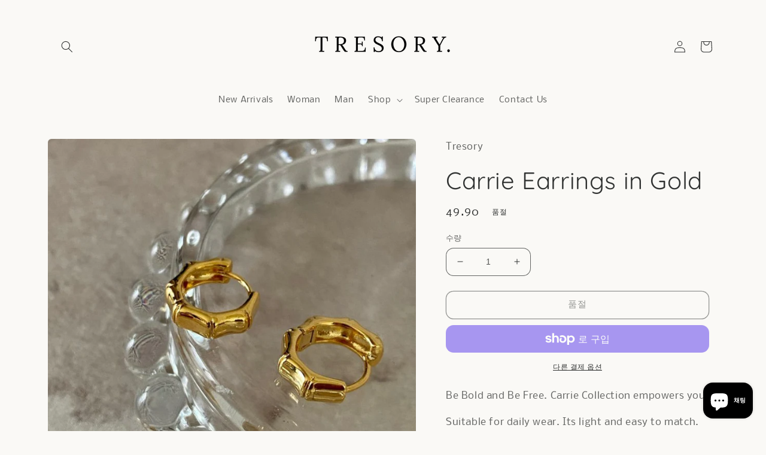

--- FILE ---
content_type: text/plain; charset=utf-8
request_url: https://sp-micro-proxy.b-cdn.net/micro?unique_id=the-tresory-reserve.myshopify.com
body_size: 4475
content:
{"site":{"free_plan_limit_reached":false,"billing_status":null,"billing_active":true,"pricing_plan_required":false,"settings":{"proof_mobile_position":"Bottom","proof_desktop_position":"Bottom Left","proof_pop_size":"default","proof_start_delay_time":1,"proof_time_between":3,"proof_display_time":6,"proof_visible":false,"proof_cycle":true,"proof_mobile_enabled":true,"proof_desktop_enabled":true,"proof_tablet_enabled":null,"proof_locale":"en","proof_show_powered_by":false},"site_integrations":[{"id":"127019","enabled":true,"integration":{"name":"Shopify Add To Cart","handle":"shopify_storefront_add_to_cart","pro":false},"settings":{"proof_onclick_new_tab":null,"proof_exclude_pages":null,"proof_include_pages":[],"proof_display_pages_mode":"excluded","proof_minimum_activity_sessions":null,"proof_height":110,"proof_bottom":10,"proof_top":10,"proof_right":10,"proof_left":10,"proof_background_color":"#FFFFFF","proof_background_image_url":null,"proof_font_color":"#000000","proof_border_radius":40,"proof_padding_top":0,"proof_padding_bottom":0,"proof_padding_left":8,"proof_padding_right":16,"proof_icon_color":null,"proof_icon_background_color":null,"proof_hours_before_obscure":48,"proof_minimum_review_rating":5,"proof_highlights_color":"#fdcb6e","proof_display_review":true,"proof_show_review_on_hover":true,"proof_summary_time_range":1440,"proof_summary_minimum_count":10,"proof_show_media":false,"proof_show_message":false,"proof_media_url":null,"proof_media_position":null,"proof_nudge_click_url":null,"proof_icon_url":null,"proof_icon_mode":null,"proof_icon_enabled":false},"template":{"id":"36","body":{"top":"{{first_name}} in {{city}}, {{province}} {{country}}","middle":"Added to Cart {{product_title}}"},"raw_body":"<top>{{first_name}} in {{city}}, {{province}} {{country}}</top><middle>Added to Cart {{product_title}}</middle>","locale":"en"}},{"id":"127020","enabled":true,"integration":{"name":"Shopify Purchase","handle":"shopify_api_purchase","pro":false},"settings":{"proof_onclick_new_tab":null,"proof_exclude_pages":null,"proof_include_pages":[],"proof_display_pages_mode":"excluded","proof_minimum_activity_sessions":null,"proof_height":110,"proof_bottom":10,"proof_top":10,"proof_right":10,"proof_left":10,"proof_background_color":"#FFFFFF","proof_background_image_url":null,"proof_font_color":"#000000","proof_border_radius":40,"proof_padding_top":0,"proof_padding_bottom":0,"proof_padding_left":8,"proof_padding_right":16,"proof_icon_color":null,"proof_icon_background_color":null,"proof_hours_before_obscure":48,"proof_minimum_review_rating":5,"proof_highlights_color":"#fdcb6e","proof_display_review":true,"proof_show_review_on_hover":true,"proof_summary_time_range":1440,"proof_summary_minimum_count":10,"proof_show_media":false,"proof_show_message":false,"proof_media_url":null,"proof_media_position":null,"proof_nudge_click_url":null,"proof_icon_url":null,"proof_icon_mode":null,"proof_icon_enabled":false},"template":{"id":"4","body":{"top":"{{first_name}} in {{city}}, {{province}} {{country}}","middle":"Purchased {{product_title}}"},"raw_body":"<top>{{first_name}} in {{city}}, {{province}} {{country}}</top><middle>Purchased {{product_title}}</middle>","locale":"en"}}],"events":[{"id":"244204467","created_at":"2026-01-20T12:33:56.000Z","variables":{"first_name":"Someone","city":"Singapore","province":null,"province_code":null,"country":"Singapore","country_code":"SG","product_title":"Eternity Pearl Necklace in Rose Gold"},"click_url":"https://tresory.store/products/eternity-necklace-in-rose-gold","image_url":"https://cdn.shopify.com/s/files/1/0099/5871/9550/products/image_f77fdeb8-98e8-4d7c-97f0-b7340dde66c6.jpg?v=1631781301","product":{"id":"47359243","product_id":"6953227944100","title":"Eternity Pearl Necklace in Rose Gold","created_at":"2021-09-08T02:19:57.000Z","updated_at":"2026-01-20T12:34:02.436Z","published_at":"2021-09-16T08:34:48.000Z"},"site_integration":{"id":"127020","enabled":true,"integration":{"name":"Shopify Purchase","handle":"shopify_api_purchase","pro":false},"template":{"id":"4","body":{"top":"{{first_name}} in {{city}}, {{province}} {{country}}","middle":"Purchased {{product_title}}"},"raw_body":"<top>{{first_name}} in {{city}}, {{province}} {{country}}</top><middle>Purchased {{product_title}}</middle>","locale":"en"}}},{"id":"244191194","created_at":"2026-01-20T04:11:21.553Z","variables":{"first_name":"Someone","city":"Singapore","province":"North West","province_code":"03","country":"Singapore","country_code":"SG","product_title":"Regina Grande Earrings in Gold"},"click_url":"https://tresory.store/products/regina-grande-earrings-in-gold","image_url":"https://cdn.shopify.com/s/files/1/0099/5871/9550/files/ReginaGrandeE_GRMC01NA.png?v=1689216899","product":{"id":"56960948","product_id":"8221320151204","title":"Regina Grande Earrings in Gold","created_at":"2023-07-11T04:24:52.000Z","updated_at":"2025-07-23T13:02:33.026Z","published_at":"2023-07-20T05:07:48.000Z"},"site_integration":{"id":"127019","enabled":true,"integration":{"name":"Shopify Add To Cart","handle":"shopify_storefront_add_to_cart","pro":false},"template":{"id":"36","body":{"top":"{{first_name}} in {{city}}, {{province}} {{country}}","middle":"Added to Cart {{product_title}}"},"raw_body":"<top>{{first_name}} in {{city}}, {{province}} {{country}}</top><middle>Added to Cart {{product_title}}</middle>","locale":"en"}}},{"id":"243866100","created_at":null,"variables":{"first_name":"Someone","city":"Singapore","province":"Central Singapore","province_code":"01","country":"Singapore","country_code":"SG","product_title":"Jessie Voyage necklace in Silver"},"click_url":"https://tresory.store/products/jessie-voyage-necklace-in-silver","image_url":"https://cdn.shopify.com/s/files/1/0099/5871/9550/files/0897C205-E477-43C2-8605-6FAEDF8F25A5.jpg?v=1761787441","product":{"id":"65055592","product_id":"10303027413156","title":"Jessie Voyage necklace in Silver","created_at":"2025-10-30T01:23:12.823Z","updated_at":"2025-11-19T05:33:13.305Z","published_at":"2025-10-30T01:24:46.000Z"},"site_integration":{"id":"127019","enabled":true,"integration":{"name":"Shopify Add To Cart","handle":"shopify_storefront_add_to_cart","pro":false},"template":{"id":"36","body":{"top":"{{first_name}} in {{city}}, {{province}} {{country}}","middle":"Added to Cart {{product_title}}"},"raw_body":"<top>{{first_name}} in {{city}}, {{province}} {{country}}</top><middle>Added to Cart {{product_title}}</middle>","locale":"en"}}},{"id":"243809953","created_at":null,"variables":{"first_name":"Someone","city":"Mountain View","province":"California","province_code":"CA","country":"United States","country_code":"US","product_title":"Hudson Stud Earrings in Gold"},"click_url":"https://tresory.store/products/hudson-stud-earrings-in-gold","image_url":"https://cdn.shopify.com/s/files/1/0099/5871/9550/files/image_1e18697d-126f-4ee6-811c-471f3555ea1c.jpg?v=1685325322","product":{"id":"56419169","product_id":"8199570227364","title":"Hudson Stud Earrings in Gold","created_at":"2023-05-29T00:49:49.000Z","updated_at":"2025-08-09T08:34:05.135Z","published_at":"2024-01-30T09:20:01.000Z"},"site_integration":{"id":"127019","enabled":true,"integration":{"name":"Shopify Add To Cart","handle":"shopify_storefront_add_to_cart","pro":false},"template":{"id":"36","body":{"top":"{{first_name}} in {{city}}, {{province}} {{country}}","middle":"Added to Cart {{product_title}}"},"raw_body":"<top>{{first_name}} in {{city}}, {{province}} {{country}}</top><middle>Added to Cart {{product_title}}</middle>","locale":"en"}}},{"id":"243735800","created_at":null,"variables":{"first_name":"Someone","city":"Singapore","province":"Central Singapore","province_code":"01","country":"Singapore","country_code":"SG","product_title":"Charlotte Chaine Bracelet in Gold"},"click_url":"https://tresory.store/products/charlotte-chaine-bracelet-gold","image_url":"https://cdn.shopify.com/s/files/1/0099/5871/9550/products/1764cf7dd7b52ec57a7b83985e1307f2.jpg?v=1608687302","product":{"id":"37780263","product_id":"5940784332964","title":"Charlotte Chaine Bracelet in Gold","created_at":"2020-12-23T00:18:07.000Z","updated_at":"2025-10-17T14:05:50.492Z","published_at":"2020-12-27T01:36:16.000Z"},"site_integration":{"id":"127019","enabled":true,"integration":{"name":"Shopify Add To Cart","handle":"shopify_storefront_add_to_cart","pro":false},"template":{"id":"36","body":{"top":"{{first_name}} in {{city}}, {{province}} {{country}}","middle":"Added to Cart {{product_title}}"},"raw_body":"<top>{{first_name}} in {{city}}, {{province}} {{country}}</top><middle>Added to Cart {{product_title}}</middle>","locale":"en"}}},{"id":"243577391","created_at":null,"variables":{"first_name":"Someone","city":"Singapore","province":"South West","province_code":"05","country":"Singapore","country_code":"SG","product_title":"Emily Uno Ring in Gold"},"click_url":"https://tresory.store/products/emily-uno-ring-in-gold","image_url":"https://cdn.shopify.com/s/files/1/0099/5871/9550/products/image_07e2ec2e-64d4-4e79-97ab-8c2f65db825b.jpg?v=1632375821","product":{"id":"47675868","product_id":"6993089495204","title":"Emily Uno Ring in Gold","created_at":"2021-09-23T03:28:37.000Z","updated_at":"2024-09-22T00:12:24.000Z","published_at":"2022-05-25T11:12:04.000Z"},"site_integration":{"id":"127019","enabled":true,"integration":{"name":"Shopify Add To Cart","handle":"shopify_storefront_add_to_cart","pro":false},"template":{"id":"36","body":{"top":"{{first_name}} in {{city}}, {{province}} {{country}}","middle":"Added to Cart {{product_title}}"},"raw_body":"<top>{{first_name}} in {{city}}, {{province}} {{country}}</top><middle>Added to Cart {{product_title}}</middle>","locale":"en"}}},{"id":"243448362","created_at":null,"variables":{"first_name":"Someone","city":"Singapore","province":"North East","province_code":"02","country":"Singapore","country_code":"SG","product_title":"Prinsep earrings in Silver"},"click_url":"https://tresory.store/products/prinsep-earrings-in-silver","image_url":"https://cdn.shopify.com/s/files/1/0099/5871/9550/files/IMG-5044.jpg?v=1761707652","product":{"id":"65048170","product_id":"10302861213860","title":"Prinsep earrings in Silver","created_at":"2025-10-29T03:17:37.024Z","updated_at":"2026-01-19T13:23:17.858Z","published_at":"2025-10-29T03:13:48.000Z"},"site_integration":{"id":"127019","enabled":true,"integration":{"name":"Shopify Add To Cart","handle":"shopify_storefront_add_to_cart","pro":false},"template":{"id":"36","body":{"top":"{{first_name}} in {{city}}, {{province}} {{country}}","middle":"Added to Cart {{product_title}}"},"raw_body":"<top>{{first_name}} in {{city}}, {{province}} {{country}}</top><middle>Added to Cart {{product_title}}</middle>","locale":"en"}}},{"id":"243385338","created_at":null,"variables":{"first_name":"Someone","city":"Singapore","province":null,"province_code":null,"country":"Singapore","country_code":"SG","product_title":"Paved Huggies Black Quartz x CZ in Silver"},"click_url":"https://tresory.store/products/paved-huggies-black-quartz-x-cz-in-silver","image_url":"https://cdn.shopify.com/s/files/1/0099/5871/9550/files/PavedHuggiesBQE_S00.png?v=1689210801","product":{"id":"56667091","product_id":"8208004448420","title":"Paved Huggies Black Quartz x CZ in Silver","created_at":"2023-06-14T08:24:33.000Z","updated_at":"2026-01-04T04:21:48.453Z","published_at":"2023-07-20T05:05:51.000Z"},"site_integration":{"id":"127020","enabled":true,"integration":{"name":"Shopify Purchase","handle":"shopify_api_purchase","pro":false},"template":{"id":"4","body":{"top":"{{first_name}} in {{city}}, {{province}} {{country}}","middle":"Purchased {{product_title}}"},"raw_body":"<top>{{first_name}} in {{city}}, {{province}} {{country}}</top><middle>Purchased {{product_title}}</middle>","locale":"en"}}},{"id":"243357653","created_at":null,"variables":{"first_name":"Someone","city":"Singapore","province":"Central Singapore","province_code":"01","country":"Singapore","country_code":"SG","product_title":"Lucky Horseshoe Necklace in Silver"},"click_url":"https://tresory.store/products/lucky-horse-shoe-necklace-silver","image_url":"https://cdn.shopify.com/s/files/1/0099/5871/9550/products/HSSilver.jpg?v=1687336331","product":{"id":"25226684","product_id":"4839798964356","title":"Lucky Horseshoe Necklace in Silver","created_at":"2020-04-17T03:41:46.000Z","updated_at":"2025-10-12T06:41:56.994Z","published_at":"2020-04-17T02:53:16.000Z"},"site_integration":{"id":"127019","enabled":true,"integration":{"name":"Shopify Add To Cart","handle":"shopify_storefront_add_to_cart","pro":false},"template":{"id":"36","body":{"top":"{{first_name}} in {{city}}, {{province}} {{country}}","middle":"Added to Cart {{product_title}}"},"raw_body":"<top>{{first_name}} in {{city}}, {{province}} {{country}}</top><middle>Added to Cart {{product_title}}</middle>","locale":"en"}}},{"id":"243354388","created_at":null,"variables":{"first_name":"Someone","city":"Singapore","province":"South West","province_code":"05","country":"Singapore","country_code":"SG","product_title":"Paved Huggies Black Quartz x CZ in Silver"},"click_url":"https://tresory.store/products/paved-huggies-black-quartz-x-cz-in-silver","image_url":"https://cdn.shopify.com/s/files/1/0099/5871/9550/files/PavedHuggiesBQE_S00.png?v=1689210801","product":{"id":"56667091","product_id":"8208004448420","title":"Paved Huggies Black Quartz x CZ in Silver","created_at":"2023-06-14T08:24:33.000Z","updated_at":"2026-01-04T04:21:48.453Z","published_at":"2023-07-20T05:05:51.000Z"},"site_integration":{"id":"127019","enabled":true,"integration":{"name":"Shopify Add To Cart","handle":"shopify_storefront_add_to_cart","pro":false},"template":{"id":"36","body":{"top":"{{first_name}} in {{city}}, {{province}} {{country}}","middle":"Added to Cart {{product_title}}"},"raw_body":"<top>{{first_name}} in {{city}}, {{province}} {{country}}</top><middle>Added to Cart {{product_title}}</middle>","locale":"en"}}},{"id":"243339973","created_at":null,"variables":{"first_name":"Someone","city":"Tampines New Town","province":null,"province_code":null,"country":"Singapore","country_code":"SG","product_title":"Corrine Dos Ring in Gold"},"click_url":"https://tresory.store/products/corrine-dos-ring-in-gold","image_url":"https://cdn.shopify.com/s/files/1/0099/5871/9550/files/img_xl_4_69ad8f2b-dbb0-40fb-a2d7-ea2bbf97f659.jpg?v=1683275978","product":{"id":"50626759","product_id":"7246031159460","title":"Corrine Dos Ring in Gold","created_at":"2022-03-10T10:15:14.000Z","updated_at":"2025-05-07T13:35:10.001Z","published_at":"2022-07-18T04:07:46.000Z"},"site_integration":{"id":"127019","enabled":true,"integration":{"name":"Shopify Add To Cart","handle":"shopify_storefront_add_to_cart","pro":false},"template":{"id":"36","body":{"top":"{{first_name}} in {{city}}, {{province}} {{country}}","middle":"Added to Cart {{product_title}}"},"raw_body":"<top>{{first_name}} in {{city}}, {{province}} {{country}}</top><middle>Added to Cart {{product_title}}</middle>","locale":"en"}}},{"id":"243325223","created_at":null,"variables":{"first_name":"Someone","city":"Singapore","province":"Central Singapore","province_code":"01","country":"Singapore","country_code":"SG","product_title":"Heart Grande Ring in Gold"},"click_url":"https://tresory.store/products/heart-grande-ring-in-gold","image_url":"https://cdn.shopify.com/s/files/1/0099/5871/9550/files/img_xl_58_2e317d1a-122c-4834-b1c8-5d3bfc07f319.jpg?v=1687508143","product":{"id":"56329389","product_id":"8195473670308","title":"Heart Grande Ring in Gold","created_at":"2023-05-19T01:26:22.000Z","updated_at":"2025-09-16T04:59:28.023Z","published_at":"2024-02-05T01:10:53.000Z"},"site_integration":{"id":"127019","enabled":true,"integration":{"name":"Shopify Add To Cart","handle":"shopify_storefront_add_to_cart","pro":false},"template":{"id":"36","body":{"top":"{{first_name}} in {{city}}, {{province}} {{country}}","middle":"Added to Cart {{product_title}}"},"raw_body":"<top>{{first_name}} in {{city}}, {{province}} {{country}}</top><middle>Added to Cart {{product_title}}</middle>","locale":"en"}}},{"id":"243282793","created_at":null,"variables":{"first_name":"Someone","city":"Singapore","province":"Central Singapore","province_code":"01","country":"Singapore","country_code":"SG","product_title":"Soli Emerald Huggies Earrings In Gold"},"click_url":"https://tresory.store/products/soli-emerald-huggies-earrings-in-gold","image_url":"https://cdn.shopify.com/s/files/1/0099/5871/9550/files/entwined__2024-02-07-13-13-12.jpg?v=1711616359","product":{"id":"59775429","product_id":"8464731537572","title":"Soli Emerald Huggies Earrings In Gold","created_at":"2024-03-28T04:23:42.000Z","updated_at":"2025-10-01T05:45:07.965Z","published_at":"2025-10-01T05:45:05.000Z"},"site_integration":{"id":"127019","enabled":true,"integration":{"name":"Shopify Add To Cart","handle":"shopify_storefront_add_to_cart","pro":false},"template":{"id":"36","body":{"top":"{{first_name}} in {{city}}, {{province}} {{country}}","middle":"Added to Cart {{product_title}}"},"raw_body":"<top>{{first_name}} in {{city}}, {{province}} {{country}}</top><middle>Added to Cart {{product_title}}</middle>","locale":"en"}}},{"id":"243257276","created_at":null,"variables":{"first_name":"Someone","city":"Helsinki","province":"Uusimaa","province_code":"18","country":"Finland","country_code":"FI","product_title":"Ti Er Gold"},"click_url":"https://tresory.store/products/ti-er-gold","image_url":"https://cdn.shopify.com/s/files/1/0099/5871/9550/files/IMG-6580.jpg?v=1765271228","product":{"id":"65348911","product_id":"10310241255588","title":"Ti Er Gold","created_at":"2025-12-09T09:07:50.207Z","updated_at":"2026-01-08T06:36:08.903Z","published_at":"2025-12-09T09:07:47.000Z"},"site_integration":{"id":"127019","enabled":true,"integration":{"name":"Shopify Add To Cart","handle":"shopify_storefront_add_to_cart","pro":false},"template":{"id":"36","body":{"top":"{{first_name}} in {{city}}, {{province}} {{country}}","middle":"Added to Cart {{product_title}}"},"raw_body":"<top>{{first_name}} in {{city}}, {{province}} {{country}}</top><middle>Added to Cart {{product_title}}</middle>","locale":"en"}}},{"id":"243176024","created_at":null,"variables":{"first_name":"Someone","city":"Singapore","province":"Central Singapore","province_code":"01","country":"Singapore","country_code":"SG","product_title":"Duo Cuff in Silver"},"click_url":"https://tresory.store/products/duo-cuff-in-silver","image_url":"https://cdn.shopify.com/s/files/1/0099/5871/9550/files/img_xl_57_714ff834-9dbe-4477-ba6d-4a40b79ae7b7.jpg?v=1687498262","product":{"id":"56367188","product_id":"8197560303780","title":"Duo Cuff in Silver","created_at":"2023-05-24T04:25:08.000Z","updated_at":"2025-11-01T03:03:38.950Z","published_at":"2023-12-01T00:56:40.000Z"},"site_integration":{"id":"127019","enabled":true,"integration":{"name":"Shopify Add To Cart","handle":"shopify_storefront_add_to_cart","pro":false},"template":{"id":"36","body":{"top":"{{first_name}} in {{city}}, {{province}} {{country}}","middle":"Added to Cart {{product_title}}"},"raw_body":"<top>{{first_name}} in {{city}}, {{province}} {{country}}</top><middle>Added to Cart {{product_title}}</middle>","locale":"en"}}},{"id":"243015210","created_at":null,"variables":{"first_name":"Someone","city":"Singapore","province":"South East","province_code":"04","country":"Singapore","country_code":"SG","product_title":"I Want To Disco Onyx Necklace in Silver"},"click_url":"https://tresory.store/products/i-want-to-disco-onyx-necklace-in-silver","image_url":"https://cdn.shopify.com/s/files/1/0099/5871/9550/files/img_xl_1_b8612196-cad2-41fa-8751-3f7ec2ec0ee9.jpg?v=1683088131","product":{"id":"55523484","product_id":"8158198333604","title":"I Want To Disco Onyx Necklace in Silver","created_at":"2023-03-14T01:30:14.000Z","updated_at":"2024-04-09T13:28:56.000Z","published_at":"2023-03-14T01:30:14.000Z"},"site_integration":{"id":"127019","enabled":true,"integration":{"name":"Shopify Add To Cart","handle":"shopify_storefront_add_to_cart","pro":false},"template":{"id":"36","body":{"top":"{{first_name}} in {{city}}, {{province}} {{country}}","middle":"Added to Cart {{product_title}}"},"raw_body":"<top>{{first_name}} in {{city}}, {{province}} {{country}}</top><middle>Added to Cart {{product_title}}</middle>","locale":"en"}}},{"id":"243006660","created_at":null,"variables":{"first_name":"Someone","city":"Singapore","province":"Central Singapore","province_code":"01","country":"Singapore","country_code":"SG","product_title":"Charlotte Chaine earrings in gold"},"click_url":"https://tresory.store/products/charlotte-chaine-earrings-in-gold","image_url":"https://cdn.shopify.com/s/files/1/0099/5871/9550/files/IMG-0531.jpg?v=1697442482","product":{"id":"58014838","product_id":"8263312998564","title":"Charlotte Chaine earrings in gold","created_at":"2023-10-16T07:46:07.000Z","updated_at":"2024-11-05T11:29:46.000Z","published_at":"2023-12-01T00:57:22.000Z"},"site_integration":{"id":"127019","enabled":true,"integration":{"name":"Shopify Add To Cart","handle":"shopify_storefront_add_to_cart","pro":false},"template":{"id":"36","body":{"top":"{{first_name}} in {{city}}, {{province}} {{country}}","middle":"Added to Cart {{product_title}}"},"raw_body":"<top>{{first_name}} in {{city}}, {{province}} {{country}}</top><middle>Added to Cart {{product_title}}</middle>","locale":"en"}}},{"id":"243004291","created_at":null,"variables":{"first_name":"Someone","city":"Woodlands","province":null,"province_code":null,"country":"Singapore","country_code":"SG","product_title":"Kady Necklace In Gold"},"click_url":"https://tresory.store/products/kady-necklace-in-gold","image_url":"https://cdn.shopify.com/s/files/1/0099/5871/9550/files/2024-02-06-16-38-50.jpg?v=1712907591","product":{"id":"59857731","product_id":"8513561493668","title":"Kady Necklace In Gold","created_at":"2024-04-12T07:34:28.000Z","updated_at":"2025-12-21T07:06:13.881Z","published_at":"2024-11-23T02:08:13.000Z"},"site_integration":{"id":"127019","enabled":true,"integration":{"name":"Shopify Add To Cart","handle":"shopify_storefront_add_to_cart","pro":false},"template":{"id":"36","body":{"top":"{{first_name}} in {{city}}, {{province}} {{country}}","middle":"Added to Cart {{product_title}}"},"raw_body":"<top>{{first_name}} in {{city}}, {{province}} {{country}}</top><middle>Added to Cart {{product_title}}</middle>","locale":"en"}}},{"id":"242938185","created_at":null,"variables":{"first_name":"Someone","city":"Singapore","province":"North West","province_code":"03","country":"Singapore","country_code":"SG","product_title":"Soli Onyx Huggies Earrings In Sliver"},"click_url":"https://tresory.store/products/soli-onyx-huggies-earrings-in-sliver","image_url":"https://cdn.shopify.com/s/files/1/0099/5871/9550/files/onyxhooker__2024-02-07-13-57-41.jpg?v=1711616425","product":{"id":"59775426","product_id":"8464729735332","title":"Soli Onyx Huggies Earrings In Sliver","created_at":"2024-03-28T04:23:04.000Z","updated_at":"2025-12-26T05:42:59.818Z","published_at":"2025-10-01T05:45:18.000Z"},"site_integration":{"id":"127019","enabled":true,"integration":{"name":"Shopify Add To Cart","handle":"shopify_storefront_add_to_cart","pro":false},"template":{"id":"36","body":{"top":"{{first_name}} in {{city}}, {{province}} {{country}}","middle":"Added to Cart {{product_title}}"},"raw_body":"<top>{{first_name}} in {{city}}, {{province}} {{country}}</top><middle>Added to Cart {{product_title}}</middle>","locale":"en"}}},{"id":"242899354","created_at":null,"variables":{"first_name":"Someone","city":"Singapore","province":"South West","province_code":"05","country":"Singapore","country_code":"SG","product_title":"Plain Bangle in Rose Gold"},"click_url":"https://tresory.store/products/plain-bangle-in-rose-gold","image_url":"https://cdn.shopify.com/s/files/1/0099/5871/9550/files/PlainBangle_RG.png?v=1688706889","product":{"id":"54592428","product_id":"7521026900132","title":"Plain Bangle in Rose Gold","created_at":"2023-01-04T01:35:32.000Z","updated_at":"2025-12-08T12:21:43.363Z","published_at":"2023-07-20T05:38:55.000Z"},"site_integration":{"id":"127019","enabled":true,"integration":{"name":"Shopify Add To Cart","handle":"shopify_storefront_add_to_cart","pro":false},"template":{"id":"36","body":{"top":"{{first_name}} in {{city}}, {{province}} {{country}}","middle":"Added to Cart {{product_title}}"},"raw_body":"<top>{{first_name}} in {{city}}, {{province}} {{country}}</top><middle>Added to Cart {{product_title}}</middle>","locale":"en"}}},{"id":"242870677","created_at":null,"variables":{"first_name":"Someone","city":"Singapore","province":"North West","province_code":"03","country":"Singapore","country_code":"SG","product_title":"Charlotte Chaine Bracelet in Silver"},"click_url":"https://tresory.store/products/charlotte-chaine-bracelet-silver","image_url":"https://cdn.shopify.com/s/files/1/0099/5871/9550/products/cba56dd4ec69b208e14d33cc4de02f4e.jpg?v=1685066103","product":{"id":"37782399","product_id":"5940880113828","title":"Charlotte Chaine Bracelet in Silver","created_at":"2020-12-23T01:35:41.000Z","updated_at":"2026-01-08T08:56:44.390Z","published_at":"2020-12-27T01:36:17.000Z"},"site_integration":{"id":"127019","enabled":true,"integration":{"name":"Shopify Add To Cart","handle":"shopify_storefront_add_to_cart","pro":false},"template":{"id":"36","body":{"top":"{{first_name}} in {{city}}, {{province}} {{country}}","middle":"Added to Cart {{product_title}}"},"raw_body":"<top>{{first_name}} in {{city}}, {{province}} {{country}}</top><middle>Added to Cart {{product_title}}</middle>","locale":"en"}}},{"id":"242792680","created_at":null,"variables":{"first_name":"Someone","city":"Singapore","province":"South East","province_code":"04","country":"Singapore","country_code":"SG","product_title":"Charlotte Knot Ring in Gold"},"click_url":"https://tresory.store/products/charlotte","image_url":"https://cdn.shopify.com/s/files/1/0099/5871/9550/products/442b864f92cf74d99ae1e74b89ec6eef2.jpg?v=1676775211","product":{"id":"55141082","product_id":"8141091700900","title":"Charlotte Knot Ring in Gold","created_at":"2023-02-18T05:41:18.000Z","updated_at":"2025-12-26T11:06:30.579Z","published_at":"2023-03-23T21:41:26.000Z"},"site_integration":{"id":"127019","enabled":true,"integration":{"name":"Shopify Add To Cart","handle":"shopify_storefront_add_to_cart","pro":false},"template":{"id":"36","body":{"top":"{{first_name}} in {{city}}, {{province}} {{country}}","middle":"Added to Cart {{product_title}}"},"raw_body":"<top>{{first_name}} in {{city}}, {{province}} {{country}}</top><middle>Added to Cart {{product_title}}</middle>","locale":"en"}}},{"id":"242694508","created_at":null,"variables":{"first_name":"Someone","city":"Singapore","province":null,"province_code":null,"country":"Singapore","country_code":"SG","product_title":"Chaine Diamante Earrings in Gold"},"click_url":"https://tresory.store/products/diamante-chaine-earring-in-gold","image_url":"https://cdn.shopify.com/s/files/1/0099/5871/9550/products/image_e86e3f0d-e7b1-4d7e-80af-b5755a07c029.jpg?v=1650567159","product":{"id":"47379352","product_id":"6956569952420","title":"Chaine Diamante Earrings in Gold","created_at":"2021-09-09T02:56:07.000Z","updated_at":"2025-12-22T13:32:13.498Z","published_at":"2022-03-24T02:39:55.000Z"},"site_integration":{"id":"127020","enabled":true,"integration":{"name":"Shopify Purchase","handle":"shopify_api_purchase","pro":false},"template":{"id":"4","body":{"top":"{{first_name}} in {{city}}, {{province}} {{country}}","middle":"Purchased {{product_title}}"},"raw_body":"<top>{{first_name}} in {{city}}, {{province}} {{country}}</top><middle>Purchased {{product_title}}</middle>","locale":"en"}}},{"id":"242587166","created_at":null,"variables":{"first_name":"Someone","city":"Amsterdam","province":null,"province_code":null,"country":"Netherlands","country_code":"NL","product_title":"Oz Earrings in Gold"},"click_url":"https://tresory.store/products/oz-earring-in-gold","image_url":"https://cdn.shopify.com/s/files/1/0099/5871/9550/products/image_d9baa71a-555a-4030-b8cf-04e48d0fda5d.jpg?v=1631250803","product":{"id":"47406633","product_id":"6960787423396","title":"Oz Earrings in Gold","created_at":"2021-09-10T05:13:15.000Z","updated_at":"2025-12-20T14:14:53.684Z","published_at":"2022-01-10T02:41:55.000Z"},"site_integration":{"id":"127020","enabled":true,"integration":{"name":"Shopify Purchase","handle":"shopify_api_purchase","pro":false},"template":{"id":"4","body":{"top":"{{first_name}} in {{city}}, {{province}} {{country}}","middle":"Purchased {{product_title}}"},"raw_body":"<top>{{first_name}} in {{city}}, {{province}} {{country}}</top><middle>Purchased {{product_title}}</middle>","locale":"en"}}},{"id":"242587075","created_at":null,"variables":{"first_name":"Someone","city":"el Prat de Llobregat","province":"Catalonia","province_code":"CT","country":"Spain","country_code":"ES","product_title":"Oz Earrings in Gold"},"click_url":"https://tresory.store/products/oz-earring-in-gold","image_url":"https://cdn.shopify.com/s/files/1/0099/5871/9550/products/image_d9baa71a-555a-4030-b8cf-04e48d0fda5d.jpg?v=1631250803","product":{"id":"47406633","product_id":"6960787423396","title":"Oz Earrings in Gold","created_at":"2021-09-10T05:13:15.000Z","updated_at":"2025-12-20T14:14:53.684Z","published_at":"2022-01-10T02:41:55.000Z"},"site_integration":{"id":"127019","enabled":true,"integration":{"name":"Shopify Add To Cart","handle":"shopify_storefront_add_to_cart","pro":false},"template":{"id":"36","body":{"top":"{{first_name}} in {{city}}, {{province}} {{country}}","middle":"Added to Cart {{product_title}}"},"raw_body":"<top>{{first_name}} in {{city}}, {{province}} {{country}}</top><middle>Added to Cart {{product_title}}</middle>","locale":"en"}}}]}}

--- FILE ---
content_type: application/javascript
request_url: https://merchant.cdn.hoolah.co/the-tresory-reserve.myshopify.com/hoolah-library.js
body_size: 3652
content:
/* @preserve Compiled at 11/3/2023, 6:38:12 AM */!function(e){function t(t){for(var n,o,i=t[0],l=t[1],a=0,s=[];a<i.length;a++)o=i[a],Object.prototype.hasOwnProperty.call(r,o)&&r[o]&&s.push(r[o][0]),r[o]=0;for(n in l)Object.prototype.hasOwnProperty.call(l,n)&&(e[n]=l[n]);for(c&&c(t);s.length;)s.shift()()}var n={},r={0:0};function o(t){if(n[t])return n[t].exports;var r=n[t]={i:t,l:!1,exports:{}};return e[t].call(r.exports,r,r.exports,o),r.l=!0,r.exports}o.e=function(e){var t=[],n=r[e];if(0!==n)if(n)t.push(n[2]);else{var i=new Promise((function(t,o){n=r[e]=[t,o]}));t.push(n[2]=i);var l,a=document.createElement("script");a.charset="utf-8",a.timeout=120,o.nc&&a.setAttribute("nonce",o.nc),a.src=function(e){return o.p+""+({1:"modal"}[e]||e)+".hoolah-library.js"}(e);var c=new Error;l=function(t){a.onerror=a.onload=null,clearTimeout(s);var n=r[e];if(0!==n){if(n){var o=t&&("load"===t.type?"missing":t.type),i=t&&t.target&&t.target.src;c.message="Loading chunk "+e+" failed.\n("+o+": "+i+")",c.name="ChunkLoadError",c.type=o,c.request=i,n[1](c)}r[e]=void 0}};var s=setTimeout((function(){l({type:"timeout",target:a})}),12e4);a.onerror=a.onload=l,document.head.appendChild(a)}return Promise.all(t)},o.m=e,o.c=n,o.d=function(e,t,n){o.o(e,t)||Object.defineProperty(e,t,{enumerable:!0,get:n})},o.r=function(e){"undefined"!=typeof Symbol&&Symbol.toStringTag&&Object.defineProperty(e,Symbol.toStringTag,{value:"Module"}),Object.defineProperty(e,"__esModule",{value:!0})},o.t=function(e,t){if(1&t&&(e=o(e)),8&t)return e;if(4&t&&"object"==typeof e&&e&&e.__esModule)return e;var n=Object.create(null);if(o.r(n),Object.defineProperty(n,"default",{enumerable:!0,value:e}),2&t&&"string"!=typeof e)for(var r in e)o.d(n,r,function(t){return e[t]}.bind(null,r));return n},o.n=function(e){var t=e&&e.__esModule?function(){return e.default}:function(){return e};return o.d(t,"a",t),t},o.o=function(e,t){return Object.prototype.hasOwnProperty.call(e,t)},o.p="https://merchant.cdn.hoolah.co/the-tresory-reserve.myshopify.com/",o.oe=function(e){throw console.error(e),e};var i=window.hoolahWebpackJsonp=window.hoolahWebpackJsonp||[],l=i.push.bind(i);i.push=t,i=i.slice();for(var a=0;a<i.length;a++)t(i[a]);var c=l;o(o.s=1)}([function(e,t,n){"use strict";var r,o=(r={},function(e){if(void 0===r[e]){var t=document.querySelector(e);if(window.HTMLIFrameElement&&t instanceof window.HTMLIFrameElement)try{t=t.contentDocument.head}catch(e){t=null}r[e]=t}return r[e]});e.exports=function(e,t){if((t=t||{}).attributes="object"==typeof t.attributes?t.attributes:{},void 0===t.attributes.nonce){var r=n.nc;r&&(t.attributes.nonce=r)}var i=document.createElement("link");if(i.rel="stylesheet",i.href=e,Object.keys(t.attributes).forEach((function(e){i.setAttribute(e,t.attributes[e])})),"function"==typeof t.insert)t.insert(i);else{var l=o(t.insert||"head");if(!l)throw new Error("Couldn't find a style target. This probably means that the value for the 'insert' parameter is invalid.");l.appendChild(i)}return function(e){"string"==typeof e?i.href=e:i.parentNode.removeChild(i)}}},function(e,t,n){n(2);let r={threshold1:"5",threshold2:1e5,supportedCurrencies:["SGD"],defaultCurrency:"SGD",widgets:{collectionWidgets:[{collectionSelector:"main.main-content",priceSelector:"div.box.product span.price > span > span.money",taglineAnchor:"div.box.product span.price",taglinePosition:"below",currencyFormat:"S$symbol$price $currency",forceResize:!1,tagline:'<span id="modal-elem" class="hoolah_text_1" data-theme="17" data-currency="SGD" style="font-size:12px;color:#4f4f4f;">or <span class="bold">[@price]</span> x 3 monthly instalments with <img src="https://cdn.hoolah.co/images/shopback-inline-spark-logo-black.svg" style="width: auto !important; border-radius: 0;  height: 9px;min-height: 9px;max-height:9px;" /></span>'}],productWidgets:[{productSelector:"main.main-content",priceSelector:"div.purchase-box span#ProductPrice-product-template > span.money",taglineAnchor:"div.purchase-box span#ProductPrice-product-template",taglinePosition:"below",currencyFormat:"S$symbol$price $currency",forceResize:!1,tagline:'<span id="modal-elem" class="hoolah_text_1" data-theme="19" data-currency="SGD" style="font-size:14px;color:#4f4f4f;">or <span class="bold">[@price]</span> x 3 monthly instalments.</br>Get Cashback with <img src="https://cdn.hoolah.co/images/shopback-inline-spark-logo-black.svg" style="width: auto !important; border-radius: 0;  height: 10px;min-height: 10px;max-height:10px;" /><a href="#" id="hoolah-learn-more" style="color:#4f4f4f;">Learn more</a></span>'}]},footerLogo:{logoEnabled:!1,logoFile:"hoolah-logo.svg",logoCss:""},currencySwitch:{selector:"select.currency-switcher"}};const o=n(4);window.hoolah=new o(r);var i,l;n(5).attachEventListeners(),i=n(6),l=n(7),window.debounce=function(e,t,n){var r;return function(){var o=this,i=arguments,l=function(){r=null,n||e.apply(o,i)},a=n&&!r;clearTimeout(r),r=setTimeout(l,t),a&&e.apply(o,i)}},window.triggerResize=window.debounce((function(){window.dispatchEvent(new Event("resize"))}),1e3),"loading"!==document.readyState?(r.widgets.collectionWidgets.forEach(e=>new i(e)),r.widgets.productWidgets.forEach(e=>new l(e))):document.addEventListener("DOMContentLoaded",e=>{r.widgets.collectionWidgets.forEach(e=>new i(e)),r.widgets.productWidgets.forEach(e=>new l(e))})},function(e,t,n){var r=n(0),o=n(3),i={injectType:"linkTag",insert:"head"};r(o=o.__esModule?o.default:o,i)},function(e,t,n){"use strict";n.r(t),t.default="https://merchant.cdn.hoolah.co/the-tresory-reserve.myshopify.com/hoolah-library.css"},function(e,t){e.exports=function(e){this.config=e,this.currencySymbolMap={SGD:"$",MYR:"RM",THB:"฿",EUR:"€",HKD:"$"},this.attachObserver=function(e,t){if(null===e)return;new MutationObserver(t).observe(e,{attributes:!0,childList:!0,characterData:!0,subtree:!0})},this.renderTagline=function(e,t,n){if(!("blacklistedUrls"in this.config&&this.config.blacklistedUrls.includes(window.location.href)||null===t)){var r=this.buildTaglineElement(e,t,n),o=this.findClosest(t,n.taglineAnchor||n.priceSelector);null===o&&(o=t),this.insertTagline(r,o,n.taglinePosition||"below"),n.forceResize&&window.triggerResize()}},this.renderAllTaglines=function(e,t,n,r){t.querySelectorAll(n).forEach(t=>this.renderTagline(e,t,r),this)},this.findClosest=function(e,t){if(null===e)return e;if(e.matches(t))return e;var n=e.querySelector(t);return null===n?this.findClosest(e.parentNode,t):n},this.insertTagline=function(e,t,n){var r=null;if(null===(r="above"===n||"below"===n?t.parentNode:t))return;if(r.matches("#hoolah-tagline"))return;let o=r.querySelector("#hoolah-tagline, .hoolah-collection-widget, .hoolah-product-widget");null!==e?null!==o?o.replaceWith(e):"above"===n?r.insertBefore(e,t):"below"===n?r.insertBefore(e,t.nextSibling):"first"===n?t.prepend(e):"last"===n&&t.append(e):null!==o&&(o.innerHTML="")},this.buildTaglineElement=function(e,t,n){var r=null;if(null!==(this.config.currencySwitch||null)){var o=document.querySelector(this.config.currencySwitch.selector);null!==o&&(r=o.getAttribute(this.config.currencySwitch.attribute||"value")||o.value||o.textContent),null!==r&&(r=r.trim())}null===r&&(r=(t.getAttribute("data-currency")||this.config.defaultCurrency||"SGD").toUpperCase());var i=this.currencySymbolMap[r];if(i||(r=Object.keys(this.currencySymbolMap).find(e=>this.currencySymbolMap[e]===r),i=this.currencySymbolMap[r]),!r||!i)return null;if(-1===this.config.supportedCurrencies.indexOf(r))return null;var l=parseFloat(this.getTextContent(t).replace(/[^0-9.]+/g,""));if(isNaN(l))return null;if(l<this.config.threshold1||l>this.config.threshold2)return null;var a=(l/3).toFixed(2),c=n.tagline.replace("[@price]",this.getPriceLabel(n.currencyFormat,r,i,a));let s=document.createElement("div");return s.id="hoolah-tagline",s.classList.add("hoolah_"+e+"_widget"),s.innerHTML=c,s},this.getPriceLabel=function(e,t,n,r){return this.formatPrice(e,{currency:t,symbol:n,price:r})},this.formatPrice=function(e,t){for(var n=["symbol","currency","price"],r=n.map((function(e){return"$"+e})),o=[];e.length>0;){var i=r.map((function(t){return e.indexOf(t)})).filter((function(e){return e>=0})).sort(),l=i.length?i[0]:e.length;0!==l&&o.push({type:"literal",value:e.substring(0,l)}),e=e.substring(l);var a=r.findIndex((function(t){return e.startsWith(t)}));-1!==a&&(o.push({type:"variable",value:n[a]}),e=e.substring(r[a].length))}return o.map((function(e){return"variable"===e.type?t[e.value]:e.value})).join("")},this.getTextContent=function(e){var t="";return e.childNodes.forEach(e=>{e.nodeType===Node.TEXT_NODE&&(t+=e.nodeValue.trim())}),t}}},function(e,t,n){e.exports.attachEventListeners=function(){document.addEventListener("click",(function(e){e.srcElement.matches("#hoolah-learn-more")&&(e.preventDefault(),n.e(1).then(n.t.bind(null,8,7)).then(e=>{(new e.default).showModal()}))}))}},function(e,t){e.exports=function(e){var t=e,n=t.collectionSelector,r=t.priceSelector;function o(e){e.forEach((function(e){"childList"===e.type&&e.addedNodes.forEach(e=>{if(1===e.nodeType)if(e.matches(r))window.hoolah.renderTagline("collection",e,t);else{e.querySelectorAll(r).forEach(e=>window.hoolah.renderTagline("collection",e,t))}else if(3===e.nodeType){let n=e.parentNode;null!==n&&n.matches(r)&&window.hoolah.renderTagline("collection",n,t)}})}))}document.querySelectorAll(n).forEach(e=>{window.hoolah.renderAllTaglines("collection",e,r,t),window.hoolah.attachObserver(e,o)})}},function(e,t){e.exports=function(e){var t=e,n=t.productSelector,r=t.priceSelector,o=document.querySelectorAll(n);function i(e){e.forEach((function(e){if("childList"===e.type)e.addedNodes.forEach(e=>{if(1===e.nodeType){let n=e;e.matches(r)||(n=e.querySelector(r)),window.hoolah.renderTagline("product",n,t)}else if(3===e.nodeType){let n=e.parentNode;null!==n&&n.matches(r)&&window.hoolah.renderTagline("product",n,t)}});else if("characterData"===e.type){let n=e.target.parentNode;n.matches(r)&&window.hoolah.renderTagline("product",n,t)}}))}null===o&&(o=document.querySelectorAll(r)),o.forEach(e=>{if(e.matches(r))window.hoolah.renderTagline("product",e,t);else{e.querySelectorAll(r).forEach(e=>{window.hoolah.renderTagline("product",e,t)})}window.hoolah.attachObserver(e,i)})}}]);